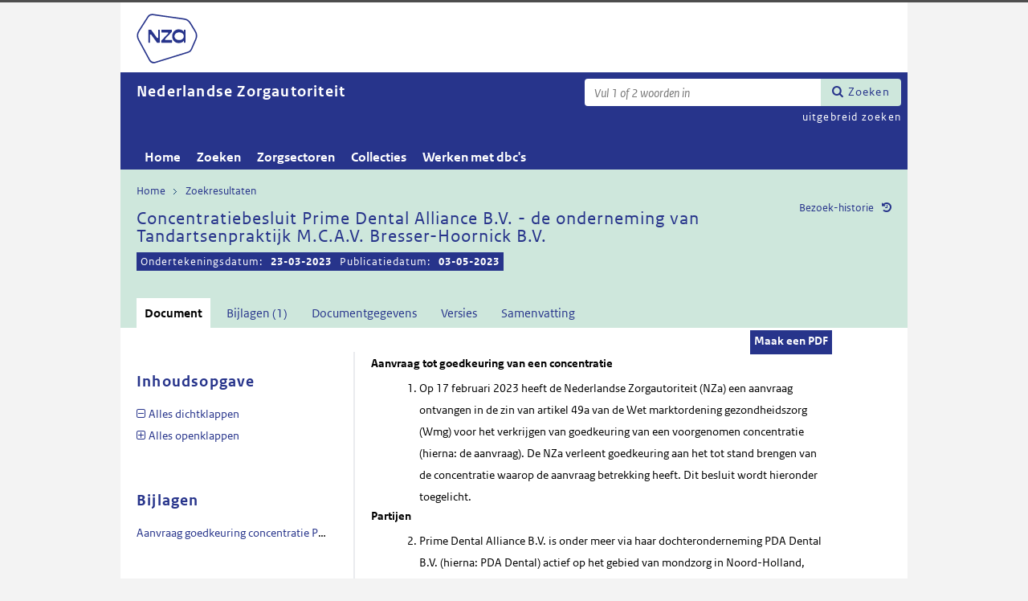

--- FILE ---
content_type: text/html; charset=utf-8
request_url: https://puc.overheid.nl/nza/doc/PUC_740580_22/1/
body_size: 39134
content:


<!DOCTYPE html SYSTEM "about:legacy-compat">

<!--[if IE 8]><html xml:lang="nl-NL" class="ie8"><![endif]-->
<!--[if (lt IE 8)|(gt IE 8)|!(IE)]><!-->
<html xml:lang="nl-NL" lang="nl-NL">
<!--<![endif]-->
	<head id="ctl00_head1"><script id="ctl00_jsinclude_jQueryLokaal" type="text/javascript">/* <![CDATA[ */ window.jQuery || document.write('<script type="text/javascript" src="/StippWebDLL/Resources/jquery/lib/v3_6_0/jquery.min.js"><\/script>') /* ]]> */</script><meta http-equiv="Content-Type" content="text/html; charset=UTF-8" /><meta charset="UTF-8" /><meta name="viewport" content="width=device-width, initial-scale=1" /><link rel="icon" href="/App_Themes/Algemeen/images/favicon.ico" type="image/x-icon" /><title>
	Concentratiebesluit Prime Dental Alliance B.V. - de onderneming van Tandartsenpraktijk M.C.A.V. Bresser-Hoornick B.V. - Nederlandse Zorgautoriteit
</title><script id="ctl00_jsinclude_jQueryUI" type="text/javascript" src="/StippWebDLL/Resources/jquery/ui/v1_13_0/jquery-ui.min.js?v=9936"></script><link id="ctl00_pucresourcescssmain_min_css" href="/PUC/Resources/css/main.min.css?v=7310+" rel="stylesheet" type="text/css" media="all" /><!--[if lte IE 9]><link id="ctl00_pucresourcescssie8_min_css" href="/PUC/Resources/css/IE8.min.css?v=7310+" rel="stylesheet" type="text/css" media="all" /><![endif]--><link id="ctl00_pucresourcescssstyle_min_css" href="/PUC/Resources/css/style.min.css?v=7310+" rel="stylesheet" type="text/css" media="all" /><link id="ctl00_stippwebdllresourcesjqueryuiv1_13_0smoothnessjquery_ui_min_css" href="/StippWebDLL/Resources/jquery/ui/v1_13_0/smoothness/jquery-ui.min.css?v=9936" rel="stylesheet" type="text/css" media="all" /><script id="ctl00_jsinclude_jQueryColorBox" type="text/javascript" src="/StippWebDLL/Resources/jquery/plugins/colorbox/jquery.colorbox-min.js?v=9936"></script><link id="ctl00_stippwebdllresourcesjquerypluginscolorboxstylestyle5colorbox_css" href="/StippWebDLL/Resources/jquery/plugins/colorbox/style/style5/colorbox.css?v=9936" rel="stylesheet" type="text/css" media="all" /><script id="ctl00_jsinclude_Teksten" type="text/javascript" src="/StippWebDLL/Resources/js/JavascriptTeksten.ashx?v=9936"></script><link id="ctl00_stippwebdllresourcescssstippweb_css" href="/StippWebDLL/Resources/css/StippWeb.css?v=9936" rel="stylesheet" type="text/css" media="all" /><script id="ctl00_jsinclude_JSVasteHeaders" type="text/javascript" src="/StippWebDLL/Resources/jquery/plugins/vasteheaders/jquery.vasteheaders.min.js?v=9936"></script><link id="ctl00_puchandlerskanaalhuisstijl_ashxidentifier_3d22" href="/PUC/Handlers/KanaalHuisstijl.ashx?identifier=22" rel="stylesheet" type="text/css" media="all" /><link id="ctl00_app_themesnzacssstyle_min_css" href="/App_Themes/NZA/css/style.min.css?v=7310+" rel="stylesheet" type="text/css" media="all" /><script id="ctl00_jsinclude_Cookie" type="text/javascript" src="/StippWebDLL/Resources/jquery/plugins/cookie/jquery.cookie.js?v=9936"></script><link id="ctl00_stippwebdllresourcescsscontrols_css" href="/StippWebDLL/Resources/css/Controls.css?v=9936" rel="stylesheet" type="text/css" media="all" /></head>
	<body id="ctl00_body1">
        
<!-- Start Piwik PRO installation code -->
<script type="text/javascript" async>
    (function (window, document, dataLayerName, id) {
        window[dataLayerName] = window[dataLayerName] || [], window[dataLayerName].push({start: (new Date).getTime(), event: "stg.start"}); var scripts = document.getElementsByTagName('script')[0], tags = document.createElement('script');
        function stgCreateCookie(a, b, c) {
            var d = ""; if (c) { var e = new Date; e.setTime(e.getTime() + 24 * c * 60 * 60 * 1e3), d = "; expires=" + e.toUTCString() } document.cookie = a + "=" + b + d + "; path=/;Secure"}
            var isStgDebug = (window.location.href.match("stg_debug") || document.cookie.match("stg_debug")) && !window.location.href.match("stg_disable_debug"); stgCreateCookie("stg_debug", isStgDebug ? 1 : "", isStgDebug ? 14 : -1);
            var qP = []; dataLayerName!== "dataLayer" && qP.push("data_layer_name=" + dataLayerName), qP.push("use_secure_cookies"), isStgDebug && qP.push("stg_debug"); var qPString = qP.length > 0 ? ("?" + qP.join("&")) : "";
            tags.async = !0, tags.src = "https://koop.piwik.pro/containers/"+id+".js"+qPString,scripts.parentNode.insertBefore(tags,scripts);
            !function (a, n, i) { a[n] = a[n] || {}; for (var c = 0; c < i.length; c++)!function (i) { a[n][i] = a[n][i] || {}, a[n][i].api = a[n][i].api || function () { var a = [].slice.call(arguments, 0); "string" == typeof a[0] && window[dataLayerName].push({ event: n + "." + i + ":" + a[0], parameters:[].slice.call(arguments, 1)})}}(i[c])}(window, "ppms", ["tm", "cm"]);
    })(window, document, 'dataLayer', 'a05b5d0a-cdc0-4a19-8729-6dbe7a0afc95');
</script>
<!-- End Piwik PRO Tag Manager code -->

	    <form method="post" action="/nza/doc/PUC_740580_22/1/" onsubmit="javascript:return WebForm_OnSubmit();" id="aspnetForm" autocomplete="off">
<div class="aspNetHidden">
<input type="hidden" name="__EVENTTARGET" id="__EVENTTARGET" value="" />
<input type="hidden" name="__EVENTARGUMENT" id="__EVENTARGUMENT" value="" />
<input type="hidden" name="__VIEWSTATE" id="__VIEWSTATE" value="wr/c0zVpsvN9KMjJCIdQe4zwxnEuekOXxjZHYMAkmoxn+WASRri3FYlJQrvay3uCaLYlx/i9SQzgKHIhWcTa6tYhCxI+AJHN2vTSSOketoyiaq7wBZtpILGVVhIRxIia/6tPCGRj6IavcO3Oi7uiYuNTDFFPNydJToytZM4vJK9chdZPyvR3YzweRUBaGgeHzdXvFqVezXxGf9LejcIW1U8b2orfSxQ3m2YNIQV5jq/8YOjBlh5pVha+gIUXtvFybnJdIbpHPUmH9mcHHN0Ls0RYo6Rz6xvET1NWIrCsNVIv3cA/kkcUEPYzUclMh90HyO2CjC+WdPrjAGKQjndoJM6GGWZprb/3TNWs6xOK5PL+2fGgjR2zismXAeJiQS6aA6YbNuELlFh+0SUjDuq1NNPnEuH/PxA6jEJmCcB1lEZyuGz7BTW9s1EhXGlg0zoIjTTdhvsSfdkusRxM4SNobqlRa2HgV7IcTnd+HN34MbhdvsET13ho/fIUYp/[base64]/ZNyBtEEBjGxQLNQntDlO1hmjDM+MmW59RLXootLSRoETriwVlqTl5xI3k+ppHI6JK+vemI7qe2hn8lDDPU7tUYHdnyvCUDL5MjLPNhWm+IvU/bS10Mb7Gy+FZuQ8y2KilSV759eHNK9cRxPvkjS0jq8fqPYgfZoJt+gMc4GS/1MVG0rccz9VJ6hDGBuNyN8+oS3GFPxBrftPb6i/S0eKcV2SkOrgkjoU/Zqbx1Ja/31Ppsb1GMB7nHAgNCzZ3enT0wgKxfsBRQgHFKWUEGO35CaOcycuTzMAlTRFZhCN1ZSR17tA5I1Bev9l3UCX9WUt/[base64]/HvivN4gHKur6cXWP94JWBrZH35e7hnIPS/AoZ8jjh7UL0yFxqBWkia/l/t5AQka9QSGe7VHtlxI5txSlvZk2wIH+q/A5j0FeFVyyZr4Z0v5TTEp/dolf1C/X2TxnzsXOt7o1rr3eOb05TDIroviJsWtudj/nczA0OW0AFDWHIxxbLVJK0Zx/brfJvJuDgWrWy4HY6A9mz/djR9gGi0i9x9guZViZngCm6POfS11OKu0seq6VA1YW5P+27XgxlF/kJFcHrz151cQ2h+hYtlPHAsfgB1KeYBMhPFsx51XOmQDRcEaaazJl3qCjDLuD6rnS0gj2zTyqMO9MVUitG3YObUeFq2obwbcLuWdgBmv+P/qBuRgQEkDMFKSUg0Lyzikv+Ije3oXLyDJp/iWx4oETEqCuXNfrnS/fqp5h9xk2NERhZyzALNtWYg7X3H+ICQwZSHdfjRk6bscfKovjMN/QhIxUCKQgFBwRu0PXRIdWwmVr+I5qu1wwZ91odlDL+c6nUZIAdl3MZMpVESA4NhTzqzHDKQ2lBnUsGthdXy+CzawGndrAJHhTt9LRjc8TWFYwCT6HAPIbzo4q3J06yTZqU/aXIfqq10Cw/GzDyVxQgszaFMSRHgIu5PThRla5UEqj5ub9Dv4Q9rojubSWuZl76T4FAatFFP4S0/LaKQQdO7z94wGuQPn8ciTxoO6OmuecVrLEMB7hS5Liy8ADWeGj8vJosZshUzm7/v/U7KeVdelFVy6bd2qQzD2gJEKl39x/txQ5FR5qt065c8yzNIr0qyQbMpdEWGn4+KMlFEsbKko53ELz2qECq7morrUZBMmjxuTdlYxXH+zU26xUT9jAaEQCKYLYJoPd1ZlZCqljxkNdfC97fl/vYENsBMWFYMLc2gD2MAiiCVxhe6FEJw+dGOHqr/ZPnx9uhyogb/AKbRtRJrwNnsrbzUSBf1OYlNLlhDD0Kc4NzNCl6uPSCO25ZXeiDznaQFtEcC1yzQAxoOZw4XBdnd0ubSHhAhFap6pg/I6/MJ10lu6GK9xDQPFBUHUsIqnmO1MtWIf3ZS9OhVu7YwisR54XTaKwsIn9S8xf3OVKdQJJ5cpIBOnuXSeEPkCa7UWL964lm5wZ8GLIL/CrHuw/sHxjHUXAyEqh5vqG02nZdsvXYtusVsoue5Txg1JOf6iWJxhg8Pgnv/86LdcaFQe+fLdXmpnTFo0g8bVlP6aGRAwYSjb7Jqlh7NyFa2M3KgeQ4xmkRyoNXLDd0A4pF+Pt3XQc82VHlwrUFIm07Bbn7xTGHNWI6LRe6+JfPuKL1ys8B5zFSb4nTwJPuabGC/VRP0R6jPa+Lfda9GFPId/1WAZd7+Ra+0lkDZOaAESK9Xe9kfLpqoj15zPJY11ln9m8mHmjkrCrAftW2MGMjzMsiPUlQkQ=" />
</div>

<script type="text/javascript">
//<![CDATA[
var theForm = document.forms['aspnetForm'];
if (!theForm) {
    theForm = document.aspnetForm;
}
function __doPostBack(eventTarget, eventArgument) {
    if (!theForm.onsubmit || (theForm.onsubmit() != false)) {
        theForm.__EVENTTARGET.value = eventTarget;
        theForm.__EVENTARGUMENT.value = eventArgument;
        theForm.submit();
    }
}
//]]>
</script>


<script src="/WebResource.axd?d=l82eqBsv0QP7vCJxtvKc2PsS3YewEZH4Dw7j1hyB5DT6oH1M58WbEL9i6G5kCQBqsRYk8HPfR0wuNDpru14HLLkpXONIsgmne2NcM63w7Ec1&amp;t=638901608248157332" type="text/javascript"></script>


<script type="text/javascript">
//<![CDATA[
$(document).ready( function() { $.ajaxSetup ({  cache: false  }); });//]]>
</script>

<script src="/StippWebDLL/Resources/js/StippWebValidatie.js?v=9936" type="text/javascript"></script>
<script type="text/javascript">
//<![CDATA[

                  $(document).ready(function () {
                        $('#ctl00_vtsZoekterm').autocomplete(
                            {
                            source: function( request, response ) {
                                $.ajax({
                                    url: '/PUC/Handlers/SOLRAutocomplete.ashx?VeldTemplateIDs=',
                                    dataType: 'json',
                                    data: {
                                        q: request.term, t: ($('#hfTitelSuggestHandler').val() != '' ? 1 : 0) 
                                    },
                                    success: function( data ) {
                                    response( data );                                            
                                    },
                                    error: function(a){
                                        console.error(a);
                                    }
                                });
                            }    
                            
                            , minLength: 2, delay: 500
                            });
                  });//]]>
</script>

<script src="/ScriptResource.axd?d=kuPSfLewZE6cFbRkDPTwM6LIhKZ1FUSmz3m2Byf-NhqY62BlRE9xMVkUqdTsoPMB-ZSAiXZL5qhn82p95hbgKg2WzJS7_f2UI-KbVLGCmP43pn0ZcpooiVvp5tdQVKXtUOVO4gWA0xLz6vVU3uirfXlB7I1ivSJuOUCiiJpQsFs1&amp;t=ffffffff93d1c106" type="text/javascript"></script>
<script src="/ScriptResource.axd?d=YOhXWS3zscDK_aVRKzdZtXoldg75W2YsllpuGieBxZo8E0LYW6KMB7EkFDosIWRrYYXsxVr-pGDHqN6Iq2vZUMuQhj9pTyFbxK-HF-VFT2MlprF6UmDD6oYm7Ih90vc4eM9-6vgjzygqO_n-0zLeudCZNozgsr7Q1GOa0GtjXbU1&amp;t=5c0e0825" type="text/javascript"></script>
<script src="/ScriptResource.axd?d=O4rsBMee2eNQObnN1b_RPiUMdhsAuK6TW6x2NulnXo9xxIaV7gOVUbKY0WVTnwcPaQ-E1AbIipDgfXQdYyp7RI1dsIJUUx_XFDqamvno5vjPbJohUwaV97Cwo453RGL68HKC0U2kjaFcoH7dvzMzZqsI8VcXj13rOY3ALtORrudS6c4voVLtHCFA129FRMW_0&amp;t=5c0e0825" type="text/javascript"></script>
<script src="/StippWebDLL/Resources/jquery/ui/v1_13_0/jquery-ui.min.js?v=9936" type="text/javascript"></script>
<script src="/PUC/Resources/js/modernizr.js?v=7310+" type="text/javascript"></script>
<script src="/PUC/Resources/js/KOOP_webapp.min.js?v=7310+" type="text/javascript"></script>
<script src="/PUC/Resources/js/algemeen.min.js?v=7310+" type="text/javascript"></script>
<script src="/PUC/Resources/js/sessionStorage.min.js?v=7310+" type="text/javascript"></script>
<script src="/PUC/Resources/js/jquery.waardenlijstopenklap.js?v=7310+" type="text/javascript"></script>
<script type="text/javascript">
//<![CDATA[
function WebForm_OnSubmit() {
if (typeof(ValidatorOnSubmit) == "function" && ValidatorOnSubmit() == false) return false;
return true;
}
//]]>
</script>

<div class="aspNetHidden">

	<input type="hidden" name="__VIEWSTATEGENERATOR" id="__VIEWSTATEGENERATOR" value="5E3A856A" />
	<input type="hidden" name="__VIEWSTATEENCRYPTED" id="__VIEWSTATEENCRYPTED" value="" />
	<input type="hidden" name="__EVENTVALIDATION" id="__EVENTVALIDATION" value="wLjkYz09FAQbAQUp+UC3WtumjNZ1eBStvzsyStTHLznMAXxngMn7xZwpL199N4kDa1X4ae8oxZkggtFMXVLoZ01nGr1aaN+bVpP5jHwQOU2l+687FPdLASFAzeunzC9NSBdtOM43+pqtpnFSLYPWu/lVWIe+stnXU212I2KcP54lHZ9o8tZ+W/jD5SWkZukJ5SRk98y0qMr4KljxO8Cyhg==" />
</div>	        
            <script type="text/javascript">
//<![CDATA[
Sys.WebForms.PageRequestManager._initialize('ctl00$StippWebResourceManager1', 'aspnetForm', ['tctl00$cphContent$Main$ctl00$SamenhangPopup$upOverzicht','','tctl00$cphContent$Main$ctl00$DocumentSamenhangInkomend$pnlResultaten','','tctl00$cphContent$Main$ctl00$DocumentSamenhangUitgaand$pnlResultaten',''], [], [], 90, 'ctl00');
//]]>
</script>


            <div id="centerbox">
                <div id="mainbox">
                    <div id="header">
                        <div class="skiplinks">
                            <p>
                                <span class="assistive">Ga direct naar</span><a title="Navigeer naar de inhoud" href="#content">Inhoud</a><span class="assistive">of</span><a id="skip-to-menu" class="active" title="Navigeer naar het hoofdmenu" href="#navigation">Menu</a>
                            </p>
                        </div>
                        <div id="branding">
                            <img id="logotype" src="/App_Themes/NZA/images/logo.svg" alt="Logo NZa" />
                            <div id="payoff">NZa</div>
                        </div>
                        
                        <div id="titelpayoffsnelzoeken">
                            <div id="application_titel">
                                Nederlandse Zorgautoriteit
                                <div id="ctl00_divPayoff" class="application_payoff">
                                    
                                </div>
                            </div>
                            
                                <div id="snelzoeken">
                          
                                    <fieldset class="zoekbox">
                                        <legend>Zoeken op tekst</legend>
                                        <div id="ctl00_pnlZoekbox" class="zoekbox-tekst" onkeypress="javascript:return WebForm_FireDefaultButton(event, &#39;ctl00_btnZoeken&#39;)">
	                                
                                            <span class="header-zoeken-achtergrond">
                                                <label for="ctl00_vtsZoekterm" class="hidden">Zoekterm</label>
                                                <span><input type="text" name="ctl00$vtsZoekterm" class="VeldText  default_text" value='' id="ctl00_vtsZoekterm"  title="Vul 1 of 2 woorden in" aria-label="Zoekterm" /><span id="ctl00_ikv_ctl00_vtsZoekterm" style="display:none;"></span></span>
                                            </span>
                                            <a id="ctl00_btnZoeken" class="snelzoekenButton" formnovalidate="formnovalidate" href="javascript:WebForm_DoPostBackWithOptions(new WebForm_PostBackOptions(&quot;ctl00$btnZoeken&quot;, &quot;&quot;, true, &quot;&quot;, &quot;&quot;, false, true))">Zoeken</a>
                                            <input type="hidden" name="ctl00$hfTitelSuggestHandler" id="hfTitelSuggestHandler" value="uitgebreid zoeken" />
                                        
</div>
                                    </fieldset>
                            
                                    <a id="ctl00_lbUitgebreidZoeken" class="uitgebreidZoekenLink" href="javascript:__doPostBack(&#39;ctl00$lbUitgebreidZoeken&#39;,&#39;&#39;)">uitgebreid zoeken</a>

                                </div> 
                            
                        </div>
                        

<div id="navigation" class="nav-block">
    
            <span class="assistive">Hoofdnavigatie</span>
            <ul>
                <li class="">
                    <a href="/nza/">Home</a>
                </li>
        
            <li class="">
                <a href="/nza/zoeken/">Zoeken</a>
            </li>
        
            <li class="">
                <a href="/nza/zorgsectoren/">Zorgsectoren</a>
            </li>
        
            <li class="">
                <a href="/nza/collecties/">Collecties</a>
            </li>
        
            <li class="">
                <a href="/nza/werkenmetdbcs/">Werken met dbc's</a>
            </li>
        
            </ul>
        

    
</div>

                    </div>

                    <!--[if lt IE 8]>
                        <div class="block-alert-message" id="block-site-message">
                            <p class="lead">Deze site omarmt moderne standaarden en technieken.</p><p>Uw webbrowser ondersteunt deze standaarden niet. Stap daarom over op een recente browser.</p>
                        </div>
                    <![endif]-->

                    <div id="main">
                        
    

<div class="header">
    <span class="assistive">Onderwerp: </span>
    <div id="breadcrumb">
        <a href="/nza/">Home</a><a href="/nza/zoeken/resultaat/?noredir=1" class="zoekresultaaturl">Zoekresultaten</a>
    </div>
    
    

    <a href="#" id="document_history" title="Document bezoek-historie">Bezoek-historie</a> 
    <div class="vaste-header" data-fixed="stick" data-fixed-class="vast">
        <h1 class="topic-home"><span id="h1Titel" lang="nl">Concentratiebesluit Prime Dental Alliance B.V. - de onderneming van Tandartsenpraktijk M.C.A.V. Bresser-Hoornick B.V.</span><table class="meta"><tr><td class="title-datum" title="Ondertekeningsdatum">Ondertekeningsdatum:</td><td><strong>23-03-2023</strong></td><td class="title-datum" title="Publicatiedatum">Publicatiedatum:</td><td class="title-datum-laatste-waarde"><strong>03-05-2023</strong></td></tr></table></h1>
        <span class="clear"></span>
    </div>

    

    

    

    <p class="assistive">Dit onderwerp bevat de volgende rubrieken.</p>
    <ul class="tabs">
        <li class="selected"><a href="#content_document">Document</a></li>

        

        
            <li><a href="#content_bijlagen">Bijlagen (1)</a></li>
        

        <li><a href="#content_documentgegevens">Documentgegevens</a></li>
        <li><a href="#content_versies">Versies</a></li>

        
            <li><a href="#content_samenvatting">Samenvatting</a></li>
        

        

        
    
        

        
    </ul>

    <ul class="relaties">
        
         
    </ul>

    

</div>


<div id="popup_samenhangrelaties" class="hidden">
    <h2>Externe relaties <span id="ctl00_cphContent_Main_ctl00_SamenhangPopup_lblAantalRelaties" class="externe-relaties"></span></h2>
    <div class="popup-content">
        <div id="ctl00_cphContent_Main_ctl00_SamenhangPopup_upOverzicht">
	
                <div id="ctl00_cphContent_Main_ctl00_SamenhangPopup_UpdateProgress1" style="display:none;">
		<div class="abonneren-loading"></div>
	</div>

                <p>Onderstaande relaties zijn gevonden bij &ldquo;document&rdquo;. Bij klikken wordt een externe website met een relatieoverzicht geopend op overheid.nl.</p>

                
            
</div>
    </div>
</div>

<div id="content">
    <div id="content_document">
        

<script>

    /* TODO: pdf in meldingen en extensie aanpassen naar de soort, en meerder mogelijk maken */
    var polltijd = 2000;
    function poll(ticket, identifier, soort) {
        var manifestatieServiceUrl = "/PUC/Handlers/ManifestatieService.ashx?actie=haalstatus&ticket=" + ticket;
        var manifestatieDownloadServiceUrl = "/PUC/Handlers/ManifestatieService.ashx?actie=download&identifier=" + identifier + "&url=";

        $.getJSON(manifestatieServiceUrl)
            .done(function (json) {
                var status = json.result.status;
                if (status == "processing") {
                    $(".DownloadManifestatie" + soort).text("Bezig " + soort.toUpperCase() + " te maken");
                    setTimeout(function () {
                        poll(ticket, identifier, soort);
                    }, polltijd);
                }
                else if (status == "error") {
                    $(".DownloadManifestatie" + soort).text("Fout! Waarschuw uw beheerder");
                } 
                else if (status == "rejected") {
                    $(".DownloadManifestatie" + soort).text("Fout! Probeer het later nog eens");
                }
                else if (status == "notfound") {
                    $(".DownloadManifestatie" + soort).text("Geen downloads beschikbaar");
                }
                else if (status == "available") {
                    var downloadUrl = json.result.url;
                    var filename = json.result.filename;
                    $(".DownloadManifestatie" + soort).text("Klaar! Klik hier voor de " + soort.toUpperCase());
                    $(".DownloadManifestatie" + soort).prop("onclick", null);
                    $(".DownloadManifestatie" + soort).attr("href", manifestatieDownloadServiceUrl + downloadUrl + "&filename=" + encodeURIComponent(filename));
                }

            })
            .fail(function (jqxhr, textStatus, error) {
                $(".DownloadManifestatie" + soort).text("Fout! Waarschuw uw beheerder");
            });
    }

    function DownloadManifestatie(documentIdentifier, kanaal, soort) {
        var manifestatieServiceUrl = "/PUC/Handlers/ManifestatieService.ashx?actie=maakmanifestatie&kanaal=" + kanaal + "&identifier=" + documentIdentifier + "&soort=" + soort;
        
        var ticket = "";
        $(".DownloadManifestatie" + soort).text("Bezig " + soort.toUpperCase() + " te maken");

        $.getJSON(manifestatieServiceUrl)
            .done(function (json) {
                ticket = json.ticket;
                setTimeout(function () {
                    poll(ticket, documentIdentifier, soort);
                }, polltijd);
            })
            .fail(function (jqxhr, textStatus, error) {
                $(".DownloadManifestatie" + soort).text("Fout! Waarschuw uw beheerder");
            });
       
    }
</script>


    
   
    <div class="downloads">
        <ul class="download-als">
            
            <span id="ctl00_cphContent_Main_ctl00_DocumentHeader_manifestatiesSpan"><a onclick="DownloadManifestatie(&#39;PUC_740580_22_1&#39;, &#39;nza&#39;, &#39;pdf&#39;);return false;" class="button downloadmanifestatie DownloadManifestatiepdf" rel="nofollow" href="javascript:WebForm_DoPostBackWithOptions(new WebForm_PostBackOptions(&quot;ctl00$cphContent$Main$ctl00$DocumentHeader$ctl00&quot;, &quot;&quot;, true, &quot;&quot;, &quot;&quot;, false, true))">Maak een PDF</a></span>
          

               
        </ul>
    </div>

        <div class="content_section text_format bwb_format document_content" lang="nl">
            
      
  
  
  
  
  
  <p>
  <strong>Aanvraag tot goedkeuring van een concentratie</strong>
 </p><ol>
  <li>Op 17 februari 2023 heeft de Nederlandse Zorgautoriteit (NZa) een aanvraag ontvangen in de zin van artikel 49a van de Wet marktordening gezondheidszorg (Wmg) voor het verkrijgen van goedkeuring van een voorgenomen concentratie (hierna: de aanvraag). De NZa verleent goedkeuring aan het tot stand brengen van de concentratie waarop de aanvraag betrekking heeft. Dit besluit wordt hieronder toegelicht.</li>
</ol><p>
  <strong>Partijen</strong>
 </p><ol start="2">
  <li>Prime Dental Alliance B.V. is onder meer via haar dochteronderneming PDA Dental B.V. (hierna: PDA Dental) actief op het gebied van mondzorg in Noord-Holland, Zuid-Holland, Utrecht, Noord-Brabant, Limburg, Flevoland en Gelderland. Tandartsenpraktijk Uden-Zuid B.V. (hierna: Tandartsenpraktijk Uden-Zuid) is opgericht ten behoeve van de voorgenomen concentratie. PDA Dental houdt 100% van de aandelen in Tandartsenpraktijk Uden-Zuid.</li>
</ol><p>  </p><ol start="3">
  <li>Tandartspraktijk M.C.A.V. Bresser- Hoornick B.V. (hierna: Tandartspraktijk Bresser- Hoornick) is actief op het gebied van mondzorg in Uden.</li>
</ol><p>
  <strong>Het voornemen</strong>
 </p><ol start="4">
  <li>Het voornemen betreft de overname van bepaalde activa en passiva van Tandartspraktijk Bresser- Hoornick door Tandartsenpraktijk Uden-Zuid. Het voornemen is vastgelegd in een door partijen ondertekende koopovereenkomst van 27 februari 2023. </li>
</ol><p>
  <strong>Toepasselijkheid van de zorgspecifieke concentratietoets</strong>
 </p><ol start="5">
  <li>Betrokken organisaties zijn PDA Dental en de onderneming van Tandartspraktijk Bresser- Hoornick.</li>
  <li>Betrokken organisaties kwalificeren als zorgaanbieder in de zin van artikel 1, eerste lid, aanhef en onderdeel c, onder 1 van de Wmg.</li>
  <li>Uit de bij de aanvraag ter beschikking gestelde gegevens over het aantal personen dat werkzaam is binnen de betrokken organisaties blijkt dat de voorgenomen concentratie binnen de werkingssfeer van het in artikelen 49a t/m 49d van de Wmg geregelde zorgspecifieke concentratietoezicht valt.</li>
  <li>Het voornemen leidt tot het tot stand brengen van een concentratie in de zin van artikel 27, eerste lid, onder b, Mededingingswet. De hierboven onder punt 4 omschreven transactie leidt er namelijk toe dat PDA Dental uitsluitende zeggenschap verkrijgt over de onderneming van Tandartspraktijk Bresser- Hoornick.</li>
</ol><p>
  <strong>Beoordeling</strong>
 </p><ol start="9">
  <li>Bij de beoordeling van de aanvraag tot goedkeuring van de voorgenomen concentratie hanteert de NZa de wettelijke vereisten van artikel 49c, tweede lid, Wmg. De NZa beoordeelt of:<ol type="a"><li>cliënten, personeel en andere betrokkenen van de desbetreffende zorgaanbieder die door ten minste 50 personen zorg doet verlenen op een zorgvuldige wijze zijn betrokken bij de voorbereiding van de concentratie, waarbij zij in ieder geval tijdig en op begrijpelijke wijze op de hoogte moeten zijn gebracht van de inhoud van de concentratieplannen en de manier waarop oordelen of aanbevelingen hierover kenbaar kunnen worden gemaakt;</li><li>het oordeel en de aanbevelingen van cliënten, personeel en andere betrokkenen van de desbetreffende zorgaanbieder die door ten minste 50 personen zorg doet verlenen overtuigend en beargumenteerd zijn meegewogen in de besluitvorming tot concentratie;</li><li>als gevolg van de concentratie de continuïteit van bij algemene maatregel van bestuur aangewezen vormen van zorg als bedoeld in artikel 56a, eerste lid, Wmg niet in gevaar komt;</li><li>de overgelegde effectrapportage als bedoeld in artikel 49b, eerste lid, Wmg, voldoende inzicht biedt in de verwachte effecten van de beoogde concentratie aan de hand van de eisen, zoals bedoeld in artikel 49b, tweede en derde lid, Wmg.[1]</li></ol></li>
</ol><p>
  <strong> Besluit</strong>
 </p><ol start="10">
  <li>De NZa heeft vastgesteld dat partijen hebben voldaan aan de wettelijke vereisten zoals opgenomen in artikel 49c, tweede lid, Wmg. De NZa verleent goedkeuring aan het tot stand brengen van de concentratie waarop de aanvraag betrekking heeft.</li>
</ol><p>  </p><p>Datum: 23 maart 2023 </p><p>Nederlandse Zorgautoriteit, </p><p>mw. drs. A.J.M.H. Mateijsen<br />wnd. directeur Toezicht en Handhaving </p><p>  </p><p>  </p><div class="tablewrapper"><table>
  <tbody>
    <tr>
      <td>
        <p>Indien u het niet eens bent met dit besluit dan kunt u binnen zes weken na verzending/bekendmaking van dit besluit een bezwaarschrift indienen bij de Nederlandse Zorgautoriteit. U kunt uw bezwaar indienen: via de website (www.nza.nl/bezwaar) of per post. Het is niet mogelijk uw bezwaar via de e-mail in te dienen. </p>
        <p>Adres: </p>
        <p>Nederlandse Zorgautoriteit </p>
        <p>t.a.v. unit Juridische Zaken </p>
        <p>Postbus 3017 </p>
        <p>3502 GA UTRECHT </p>
        <p>(In de linkerbovenhoek van de envelop vermeldt u: Bezwaarschrift) </p>
        <p>Het bezwaar dient volgens artikel 6:5, eerste lid, van de Algemene wet bestuursrecht schriftelijk en ondertekend te worden ingediend en dient ten minste de volgende gegevens te bevatten: </p>
        <ul>
          <li>naam en adres van de indiener;</li>
          <li>de dagtekening;</li>
          <li>een omschrijving van het besluit waartegen het bezwaar zich richt;</li>
          <li>de gronden (onderbouwing) van het bezwaar.</li>
        </ul>
        <p>  </p>
        <p>Wij verzoeken u een kopie van dit besluit bij te voegen. </p>
      </td>
    </tr>
  </tbody>
</table></div><p>  </p><p>  </p><hr /><p>
  
    
      [1]   Meer informatie over het beoordelingsproces van de NZa is te vinden op de website van de NZa via <a target="_blank" href="https://www.nza.nl/over-de-nza/ons-toezicht-in-vogelvlucht/fusie-overname-of-gemeenschappelijke-onderneming" data-kanaal="nza">https://www.nza.nl/over-de-nza/ons-toezicht-in-vogelvlucht/fusie-overname-of-gemeenschappelijke-onderneming</a>. </p>
<div class="lido-container"> </div>
        </div> <!--content_section-->
    </div>
    <div id="content_tekst">
        
    </div>

    <div id="content_bijlagen" style="display: none;">
        <div class="content_section text_format">
            <div class="bijlage">
                <h2>Bijlagen</h2>
                <div><a href="/PUC/Handlers/DownloadBijlage.ashx?pucid=PUC_740580_22_1&amp;bestand=Aanvraag_goedkeuring_concentratie_Prime_Dental_Alliance_B.V._-_de_onderneming_van_Tandartsenprak....pdf&amp;bestandsnaam=Aanvraag+goedkeuring+concentratie+Prime+Dental+Alliance+B.V.+-+de+onderneming+van+Tandartsenprak....pdf" target="_blank">Aanvraag goedkeuring concentratie Prime Dental Alliance B.V. - de onderneming van Tandartsenprak....pdf</a><br/></div>
            </div>
        </div> 
    </div>

    <div id="content_documentgegevens" style="display: none;">
        <div class="content_section text_format">
            <div class="column_container2 clearfix"><div class="column"><h2>
          Informatietype en toegang
        </h2><dl class="metadata"><dt>Informatietype</dt><dd>Besluiten</dd><dt>Documentsoort</dt><dd>Fusiebesluit</dd><dt>Toegangsrechten</dt><dd>Extern</dd></dl><h2>
          Identificatie, datum en versie
        </h2><dl class="metadata"><dt>Identificatie</dt><dd>PUC_740580_22</dd><dt>Versie</dt><dd>1</dd><dt>Datum beschikbaarheid</dt><dd>03-05-2023</dd><dt>Ondertekeningsdatum</dt><dd>23-03-2023</dd><dt>Publicatiedatum</dt><dd>03-05-2023</dd><dt>Geldigheidsdatum</dt><dd>Niet gevuld</dd><dt>Wijzigingsdatum</dt><dd>03-05-2023</dd></dl></div><div class="column"><h2>Herkomst en taal</h2><dl class="metadata"><dt>Titel</dt><dd>Concentratiebesluit Prime Dental Alliance B.V. - de onderneming van Tandartsenpraktijk M.C.A.V. Bresser-Hoornick B.V.</dd><dt>Organisatie</dt><dd><a href="/nza/zoeken/resultaat/PUC_740580_22/1/org/nza" target="_blank">Nederlandse Zorgautoriteit</a></dd></dl></div></div><div><div class="kenmerken breed"><h2>Kenmerken</h2><dl class="metadata"><dt>Thema</dt><dd><a href="/nza/zorgsectoren/pagina/NZA007" target="_blank">Alle / Mondzorg</a></dd></dl></div><div class="permanente-link breed"><h2>
          Permanente link
        </h2><dl class="metadata"><dt><label for="permalink">
              Huidige versie
            </label></dt><dd><input id="permalink" type="text" value="https://puc.overheid.nl/doc/PUC_740580_22/1" /></dd><dt><label for="permalink">
              Meest recente versie
            </label></dt><dd><input id="permalink" type="text" value="https://puc.overheid.nl/doc/PUC_740580_22" /></dd></dl></div></div>
        </div>  <!--content_section-->
    </div>
    <div id="content_versies" style="display: none;">
        <div class="content_section text_format">
            

<h2>Versie informatie document</h2>
<div><strong>Publicatie op Nederlandse Zorgautoriteit:</strong></div>
<div>Huidige versie: <strong>1</strong></div>
<div>Datum beschikbaarheid huidige versie: <strong>03-05-2023</strong> (vanaf dit moment beschikbaar op Nederlandse Zorgautoriteit)</div>
<br />
<div><strong>Datum document:</strong></div>
<div>Ondertekeningsdatum: <strong>23-03-2023</strong></div><div>Publicatiedatum: <strong>03-05-2023</strong></div>


        <table class="versieinformatie">
            <tr>
                <th>Versie</th>
                
                
                    <th>Status</th>
                
            </tr>
            
        <tr>
            <td>
                <a href="/nza/doc/PUC_740580_22/1">1</a>

                
                    [versie op het scherm]
                
            </td>
            
            
            
                <td></td>
            
        </tr>
    
        </table>
    
        </div>
    </div>
    <div id="content_samenhang_inkomend" style="display: none;">
        <div class="content_section">
            
<div class="summary clearfix">
    <div class="result_count">
        <h2>Relaties</h2>
        0 relaties
        gevonden bij document
    </div>
</div>

<div id="ctl00_cphContent_Main_ctl00_DocumentSamenhangInkomend_pnlResultaten">
	
        

        <div class="samenhangPager">
            
            
        </div>
    
</div>

        </div>
    </div>
    <div id="content_samenhang_uitgaand" style="display: none;">
        <div class="content_section">
            
<div class="summary clearfix">
    <div class="result_count">
        <h2>Relaties</h2>
        0 relaties
        gevonden bij document
    </div>
</div>

<div id="ctl00_cphContent_Main_ctl00_DocumentSamenhangUitgaand_pnlResultaten">
	
        

        <div class="samenhangPager">
            
            
        </div>
    
</div>

        </div>
    </div>
    <div id="content_notities" style="display: none;">
        <div class="content_section">
            
        </div>
    </div>

    <div id="content_samenvatting" style="display: none;">
        <div class="content_section text_format">
            <div class="samenvatting"><h2>Samenvatting</h2><p>
  <strong>Besluit tot goedkeuring concentratie</strong>
</p><p>Besluit van de Nederlandse Zorgautoriteit als bedoeld in artikel 49c van de Wet marktordening gezondheidszorg.</p><p> </p><p>
  <strong>Betreft</strong>: Prime Dental Alliance B.V.-de onderneming van Tandartspraktijk M.C.A.V. Bresser- Hoornick B.V.</p></div>
        </div>
    </div>

    <div id="content_inhoudsindicatie" style="display: none;">
        <div class="content_section text_format">
            
        </div>
    </div>
</div>

<div id="content_navigation"><h2>Inhoudsopgave</h2><a href="javascript:void(null);" id="fold_all">Alles dichtklappen</a><a href="javascript:void(null);" id="unfold_all">Alles openklappen</a><div id="content_tree" lang="nl"><ul>
      
  
  
  
  
  
  
 </ul><h2>Bijlagen</h2><ul class="bijlagen"><li><a href="/PUC/Handlers/DownloadBijlage.ashx?pucid=PUC_740580_22_1&amp;bestand=Aanvraag_goedkeuring_concentratie_Prime_Dental_Alliance_B.V._-_de_onderneming_van_Tandartsenprak....pdf&amp;bestandsnaam=Aanvraag+goedkeuring+concentratie+Prime+Dental+Alliance+B.V.+-+de+onderneming+van+Tandartsenprak....pdf" target="_blank">Aanvraag goedkeuring concentratie Prime Dental Alliance B.V. - de onderneming van Tandartsenprak....pdf</a></li> </ul></div></div><div id="toTop" title="Naar boven">Naar boven</div>

<div id="popup_history" class="popup_default_style hidden">
    <h3>Overzicht van meest recent bekeken documenten</h3>
    <div class="popup-content"></div>
</div>

<div id="popup_versievergelijk" class="popup_default_style hidden">
    <h3>Versievergelijk</h3>
    <p><span id="ctl00_cphContent_Main_ctl00_versievergelijk_huidigeversie">Huidige versie: 1</span></p>
    <div class="popup-content">

    </div>
</div>

<div id="popup_versievergelijkonmogelijk" class="popup_default_style hidden">
    <h3>Waarschuwing</h3>
    <div class="popup-content">In ieder geval één van de gekozen bestanden is een geupload document. Daar kan niet mee worden vergeleken.</div>
</div>

<div id="popup_relations" class="hidden">
    <a href="javascript:void(0)" class="popup-sluiten"></a>
    <div class="popup-content"></div>
</div>

<script type="text/javascript">
    initInhoudsopgave();
    initTabs();
    initPermanenteLinks();
    initVoetnootverwijzingen();
    initJuriconnectResolver('nza');
    herpositioneerHashLinks();
    //ook bij klikken op interne link scroll positie herpositioneren
    $('#content_document a[href*="#"]').click(
        function () {
            setTimeout(function () {
                herpositioneerHashLinks();
            }, 100); //hij kijkt naar de hash in de url, dus eerst wachten tot hij deze actie heeft gedaan.
        });
</script>

    




                    </div>
                </div>
                <div id="footer">
                    <div class="clearfix container4">
                        
                    </div>
                    
                </div>
                <div id="background_popup"></div>
                <div id="popup_selection" class="hidden"></div>
            </div>
        
<script type="text/javascript">
//<![CDATA[
var Page_Validators =  new Array(document.getElementById("ctl00_ikv_ctl00_vtsZoekterm"));
//]]>
</script>

<script type="text/javascript">
//<![CDATA[
var ctl00_ikv_ctl00_vtsZoekterm = document.all ? document.all["ctl00_ikv_ctl00_vtsZoekterm"] : document.getElementById("ctl00_ikv_ctl00_vtsZoekterm");
ctl00_ikv_ctl00_vtsZoekterm.controltovalidate = "ctl00_vtsZoekterm";
ctl00_ikv_ctl00_vtsZoekterm.errormessage = "U heeft een ongeldige zoekterm opgegeven";
ctl00_ikv_ctl00_vtsZoekterm.display = "None";
ctl00_ikv_ctl00_vtsZoekterm.evaluationfunction = "CustomValidatorEvaluateIsValid";
ctl00_ikv_ctl00_vtsZoekterm.clientvalidationfunction = "ControleerKarakters";
//]]>
</script>


<script type="text/javascript">
//<![CDATA[

var Page_ValidationActive = false;
if (typeof(ValidatorOnLoad) == "function") {
    ValidatorOnLoad();
}

function ValidatorOnSubmit() {
    if (Page_ValidationActive) {
        return ValidatorCommonOnSubmit();
    }
    else {
        return true;
    }
}
        
document.getElementById('ctl00_ikv_ctl00_vtsZoekterm').dispose = function() {
    Array.remove(Page_Validators, document.getElementById('ctl00_ikv_ctl00_vtsZoekterm'));
}
Sys.Application.add_init(function() {
    $create(Sys.UI._UpdateProgress, {"associatedUpdatePanelId":null,"displayAfter":50,"dynamicLayout":true}, null, null, $get("ctl00_cphContent_Main_ctl00_SamenhangPopup_UpdateProgress1"));
});
//]]>
</script>
</form>
        <script type="text/javascript">
            initZoekresultatenIndex();
        </script>
	</body>
</html>

--- FILE ---
content_type: image/svg+xml
request_url: https://puc.overheid.nl/App_Themes/NZA/images/logo.svg
body_size: 1634
content:
<svg xmlns="http://www.w3.org/2000/svg" viewBox="0 0 300 125"><defs><style>.cls-1{fill:#27348b;}</style></defs><g id="Logo_300x125" data-name="Logo 300x125"><path class="cls-1" d="M118.7,47.07h3.06a1,1,0,0,1,.82.42l10,13.79a.52.52,0,0,0,.41.21h1.09a.51.51,0,0,0,.51-.51V48.08a1,1,0,0,1,1-1h.78a1,1,0,0,1,1,1V68.82a1,1,0,0,1-1,1h-3.1a1,1,0,0,1-.81-.42l-10-13.78a.48.48,0,0,0-.41-.21H121a.51.51,0,0,0-.51.51V68.82a1,1,0,0,1-1,1h-.74a1,1,0,0,1-1-1V48.08A1,1,0,0,1,118.7,47.07Z"/><path class="cls-1" d="M158.72,65.86v3a1,1,0,0,1-1,1H141a1,1,0,0,1-1-1V66.51a1,1,0,0,1,.28-.7l11.55-12.05a1,1,0,0,0-.72-1.71h-10a1,1,0,0,1-1-1v-3a1,1,0,0,1,1-1h16.33a1,1,0,0,1,1,1v2.31a1,1,0,0,1-.28.7L146.66,63.15a1,1,0,0,0,.73,1.7h10.33A1,1,0,0,1,158.72,65.86Z"/><path class="cls-1" d="M199.72,49.29l-8.48-14a16.31,16.31,0,0,0-11.69-7.72l-53.86-7.64a10.66,10.66,0,0,0-1.38-.09,9.78,9.78,0,0,0-8.26,4.52L100.49,48.68a16.36,16.36,0,0,0-.61,16.58L118.7,100a9.81,9.81,0,0,0,11.53,4.7L187,87.15a9.82,9.82,0,0,0,6.08-5.44l7.62-17.4A16.3,16.3,0,0,0,199.72,49.29ZM198.6,63.38,191,80.79a7.48,7.48,0,0,1-4.65,4.15l-56.78,17.6a7.67,7.67,0,0,1-2.22.34,7.49,7.49,0,0,1-6.6-3.94L101.91,64.16a14,14,0,0,1,.52-14.24L118,25.58a7.49,7.49,0,0,1,6.32-3.46,7.31,7.31,0,0,1,1,.08l53.86,7.63a14,14,0,0,1,10,6.63l8.49,14A14.05,14.05,0,0,1,198.6,63.38Z"/><path class="cls-1" d="M181.81,48.07a1,1,0,0,0-1-1h-.74a1,1,0,0,0-1,1v2.71c-.74-1.39-3.55-4.25-9-4.25-6.43,0-11.2,5.13-11.2,11.91s4.77,11.91,11.2,11.91c5.5,0,8.31-2.86,9-4.25v2.71a1,1,0,0,0,1,1h.74a1,1,0,0,0,1-1ZM171,65.09c-4.64,0-8.12-2.86-8.12-6.65s3.48-6.65,8.12-6.65S179,54.65,179,58.44,175.56,65.09,171,65.09Z"/></g></svg>